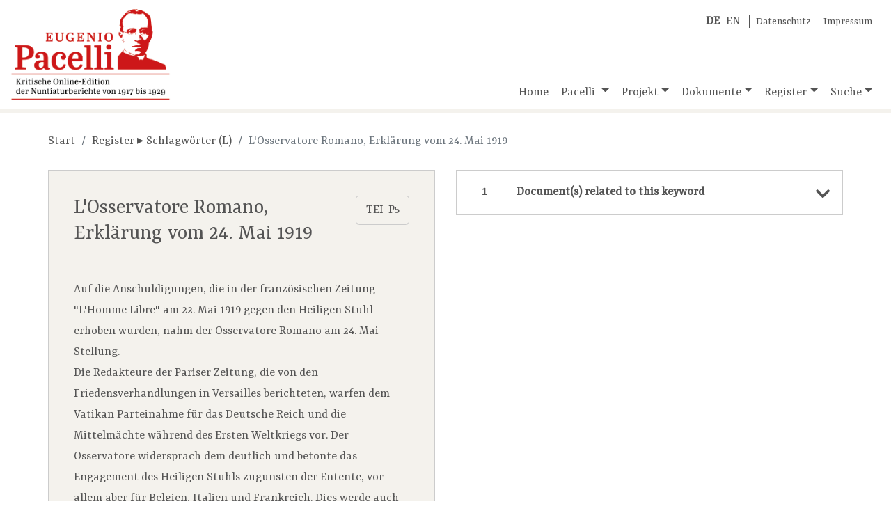

--- FILE ---
content_type: text/html;charset=UTF-8
request_url: https://www.pacelli-edition.de/schlagwort.html?idno=22028
body_size: 13245
content:
<!DOCTYPE html>
<html xmlns="http://www.w3.org/1999/xhtml" data-template="i18n:translate" data-template-catalogues="data/i18n" data-template-lang="de">
    <head>
            <!-- Meta -->
        <meta charset="UTF-8" />
        <meta name="description" content="Eugenio Pacelli, der spätere Papst Pius&#160;XII. (1939-1958), ist&#xA;        eine der bekanntesten und umstrittensten Persönlichkeiten des 20. Jahrhunderts. Die Öffnung&#xA;        aller Akten aus dem Pontifikat Pius'&#160;XI. (1922-1939) im Vatikanischen Geheimarchiv 2003 und&#xA;        2006 macht es möglich, alle Nuntiaturberichte, die Pacelli in den zwölf Jahren seiner&#xA;        Tätigkeit in Deutschland nach Rom sandte, zu edieren. Eine Edition der Weisungen von&#xA;        Kardinalstaatssekretär Pietro Gasparri ergänzt den Quellenbestand." />
        <meta name="keywords" content="Eugenio Pacelli, Pacelli, Nuntiaturberichte, Online-Edition" />
        <meta name="viewport" content="width=device-width, initial-scale=1.0" />
            <!-- Fav-Icon -->
        <link rel="shortcut icon" href="./resources/images/template/pacelli-favicon.ico" />
            <!-- Title-->
        <title>Eugenio Pacelli. Kritische Online-Edition der Nuntiaturberichte 1917–1929</title>
            <!-- JQuery -->
        <script type="text/javascript" src="./resources/libraries/jQuery/jquery-3.3.1.min.js"></script>
            <!-- <script type="text/javascript" src="./resources/libraries/jQuery/jquery-ui-1.12.min.js"/>  Required for "Draggable" -->
            <!-- Bootstrap-->
        <link rel="stylesheet" type="text/css" href="./resources/libraries/bootstrap/bootstrap-4.1.3.min.css" />
        <script type="text/javascript" src="./resources/libraries/bootstrap/bootstrap-4.1.3.bundle.js"></script>
            <!-- SlimWidgets -->
        <link rel="stylesheet" type="text/css" href="./resources/libraries/SlimWidgets/css/slim-widgets.css" />
        <script type="text/javascript" src="./resources/libraries/SlimWidgets/js/slim-widgets.js"></script>
            <!-- Own CSS -->
        <link rel="stylesheet" type="text/css" href="./resources/css/pacelli-main.css" />
            <!-- Own JS -->
        <script type="text/javascript" src="./resources/js/pacelli-objects.js"></script>
        <script type="text/javascript" src="./resources/js/pacelli.js"></script>
            <!-- Google Font "Ysra" -->
        <link href="https://fonts.googleapis.com/css?family=Yrsa&amp;display=swap" rel="stylesheet" /> 
            <!-- Font awesome -->
        <link rel="stylesheet" href="https://use.fontawesome.com/releases/v5.8.0/css/all.css" integrity="sha384-Mmxa0mLqhmOeaE8vgOSbKacftZcsNYDjQzuCOm6D02luYSzBG8vpaOykv9lFQ51Y" crossorigin="anonymous" />
    </head>
    <body id="body" lang="de">
        <div class="container container-xl" id="main-container">
                <!-- Title -->
            <header class="row">
                <div class="im-da-lang"><span xmlns="" class="lang-container"><a class="lang-link" href="./index.html"><b>DE</b></a><a class="lang-link" href="./en/index.html">EN</a></span><span class="im-da-nav"><a href="./datenschutz.html">Datenschutz</a><a href="./impressum.html">Impressum</a></span>
                </div><a class="pacelli-logo-link" href="./index.html"><img class="pacelli-logo" src="./resources/images/template/pacelli-edition-logo.png" alt="Pacelli Edition" /></a>
                    <!-- Navigation -->
                <nav class="navbar navbar-expand-md navbar-light ml-auto d-flex align-items-end"><button class="navbar-toggler" type="button" data-toggle="collapse" data-target="#navbarNavDropdown" aria-controls="navbarNavDropdown" aria-expanded="false" aria-label="Toggle navigation"><span class="navbar-toggler-icon"></span></button>
                    <div class="collapse navbar-collapse" id="navbarNavDropdown">
                        <ul class="navbar-nav"> <!-- move navbar to the right: ml-auto -->
                            <li class="nav-item"><a id="nav-home" class="nav-link home-link" href="./index.html">Home</a>
                            </li>
                            <li class="nav-item dropdown"><a id="nav-pacelli" class="nav-link dropdown-toggle" href="./navigation.html#pacelli" role="button" data-toggle="dropdown" aria-haspopup="true" aria-expanded="false">
                                        Pacelli
                                    </a>
                                <div class="dropdown-menu" aria-labelledby="navbarDropdownMenuLink"><a class="dropdown-item" href="./biografie.html">Biografie</a><a class="dropdown-item" href="./nuntiatur.html">Nuntiatur</a>
                                </div>
                            </li>
                            <li class="nav-item dropdown"><a id="nav-project" class="nav-link dropdown-toggle" href="./navigation.html#projekt" role="button" data-toggle="dropdown" aria-haspopup="true" aria-expanded="false">Projekt</a>
                                <div class="dropdown-menu" aria-labelledby="navbarDropdownMenuLink"><a class="dropdown-item" href="./dokumentation.html">Dokumentation</a><a class="dropdown-item" href="./mitarbeiter.html">Team</a><a class="dropdown-item" href="./partner.html">Partner</a><a class="dropdown-item" href="./editionsrichtlinien.html">Editionsrichtlinien</a><a class="dropdown-item" href="./publikationen.html">Publikationen</a><a class="dropdown-item" href="./vortraege-und-praesentationen.html">Vorträge und Präsentationen</a><a class="dropdown-item" href="./berichte-und-interviews.html">Berichte und Interviews</a>
                                </div>
                            </li>
                            <li class="nav-item dropdown"><a id="nav-documents" class="nav-link dropdown-toggle" href="./navigation.html#dokumente" role="button" data-toggle="dropdown" aria-haspopup="true" aria-expanded="false">Dokumente</a>
                                <div class="dropdown-menu" aria-labelledby="navbarDropdownMenuLink"><a class="dropdown-item" href="./dokumente-nach-archiven.html">Nach Archiven</a><a class="dropdown-item" href="./dokumente-nach-themen.html">Nach Themen</a><a class="dropdown-item" href="./dokumente-chronologisch.html">Chronologisch</a>
                                </div>
                            </li>
                            <li class="nav-item dropdown"><a id="nav-register" class="nav-link dropdown-toggle" href="./navigation.html#register" role="button" data-toggle="dropdown" aria-haspopup="true" aria-expanded="false">Register</a>
                                <div class="dropdown-menu" aria-labelledby="navbarDropdownMenuLink"><a class="dropdown-item" href="./kurzbiografien.html?letter=A">Kurzbiografien</a><a class="dropdown-item" href="./schlagwoerter.html?letter=A">Schlagwörter</a>
                                </div>
                            </li>
                            <li class="nav-item dropdown"><a id="nav-search" class="nav-link dropdown-toggle" href="./navigation.html#suche" role="button" data-toggle="dropdown" aria-haspopup="true" aria-expanded="false">Suche</a>
                                <div class="dropdown-menu dropdown-menu-right" aria-labelledby="navbarDropdownMenuLink"><a class="dropdown-item" href="./suche-gesamtbestand.html">Gesamtbestand</a>
                                    <div class="dropdown-divider"></div><a class="dropdown-item" href="./suche-dokumente.html">Dokumente</a><a class="dropdown-item" href="./suche-kurzbiografien.html">Kurzbiografien</a><a class="dropdown-item" href="./suche-schlagwoerter.html">Schlagwörter</a>
                                </div>
                            </li>
                        </ul>
                    </div>
                </nav>
            </header>
                
                <!-- Actual page content goes here -->
            <div id="content" class="row content-row"><span class="page-info" data-pageid="sub"></span>
    <div class="col-12 basic-container">
                    <nav xmlns="" aria-label="breadcrumb">
                        <ol class="breadcrumb">
                            <li class="breadcrumb-item"><a href="./index.html">Start</a>
                            </li>
                            <li class="breadcrumb-item"><a href="./schlagwoerter.html?letter=L">Register ▸ Schlagwörter (L)</a>
                            </li>
                            <li class="breadcrumb-item active" aria-current="page">L'Osservatore Romano, Erklärung vom 24.&#160;Mai 1919</li>
                        </ol>
                    </nav>
    </div>
    <div class="col-lg-6 basic-container left">
                    <div xmlns="" class="resource sub-container"><a class="btn" href="https://pacelli-edition.de/Schlagwort/22028?format=xml" target="blanc" style="float:right;">TEI-P5</a>
                        <section class="resource-header sub-header">
                            <h3 class="sub-title">L'Osservatore Romano, Erklärung vom 24.&#160;Mai 1919</h3>
                        </section>
                        <section class="sub-annotation">Auf die Anschuldigungen, die in der französischen Zeitung "L'Homme Libre" am
        22.&#160;Mai 1919 gegen den Heiligen Stuhl erhoben wurden, nahm der Osservatore Romano am
        24.&#160;Mai Stellung.<br /> Die Redakteure der Pariser Zeitung, die von den
        Friedensverhandlungen in Versailles berichteten, warfen dem Vatikan Parteinahme für das
        Deutsche Reich und die Mittelmächte während des Ersten Weltkriegs vor. Der Osservatore
        widersprach dem deutlich und betonte das Engagement des Heiligen Stuhls zugunsten der
        Entente, vor allem aber für Belgien, Italien und Frankreich. Dies werde auch der
        Öffentlichkeit deutlich werden, wenn erst einmal die entsprechenden Dokumente bekannt
        würden.</section>
                        <section class="sub-quelle">
                            <h5 class="section-title">Quellen</h5>
                            <div class="quelle-item">La Santa Sede e l'Intesa, in: L'Osservatore Romano Nr.&#160;136, 24.05.1919,
            S.&#160;1.</div>
                        </section>
                        <section class="citation-reference">
                            <h5 class="section-title">Empfohlene Zitierweise</h5>L'Osservatore Romano, Erklärung vom 24.&#160;Mai 1919, in: 'Kritische Online-Edition der Nuntiaturberichte Eugenio Pacellis (1917-1929)', Schlagwort Nr. 22028, URL: www.pacelli-edition.de/Schlagwort/22028. Letzter Zugriff am: 01.02.2026.</section>
                        <section class="online-change">Online seit 18.09.2015, letzte Änderung am 25.02.2019.</section><a class="btn pdf-btn" href="./schlagwort-pdf.html?idno=22028" target="_blank" download="Pacelli-Edition_SW-Nr-22028">Als PDF anzeigen
                        <img class="pdf-icon" src="./resources/images/document/pdf-icon.png" /></a>
                    </div>
    </div>
    <div class="col-lg-6 basic-container right">
        <div class="accordion">
            <div class="acco-section"><a xmlns="" class="acco-section-title" data-idno="22028" data-type="docsToSub" href="./schlagwort.html?idno=22028&amp;docsToSub=show"><span>Document(s) related to this keyword</span><i class="fas fa-chevron-down"></i></a>
            </div>
        </div>
    </div>
    <div class="col-12 basic-container">
                    <div xmlns="" class="browse-subs-links-wrapper"><a class="float-left" href="./schlagwort.html?idno=2249" title="L'Osservatore Romano, Contro gli studenti cattolici vom 31.&#160;Mai&#xA;        1928"><i class="fas fa-angle-left"></i> vorheriges Schlagwort</a><a class="float-right" href="./schlagwort.html?idno=7046" title="L'Osservatore Romano, Il 62° congresso del cattolici tedeschi a Monaco vom&#xA;    2.&#160;September 1922">nächstes Schlagwort  <i class="fas fa-angle-right"></i></a>
                    </div>
    </div>
</div>
                <!-- /page content -->
            <footer class="row">
                <div class="col-6 col-lg-3 partner-logo"><a href="https://www.uni-muenster.de/de/" target="_blank" title="Westfälische Wilhelms-Universität Münster"><img style="width:300px; max-width:90%; margin-left:auto; margin-right:auto;" src="./resources/images/template/logo-uni-muenster.png" alt="Logo WWU Münster" /></a>
                </div>
                <div class="col-6 col-lg-3 partner-logo"><a href="http://www.dhi-roma.it/" target="_blank" title="Deutsches Historisches Institut Rom"><img src="./resources/images/template/logo-dhi-rom.png" alt="Logo DHI Rom" /></a>
                </div>
                <div class="col-6 col-lg-3 partner-logo"><a href="http://asv.vatican.va/content/archiviosegretovaticano/it.html" target="_blank" title="Archivio Segreto Vaticano"><img src="./resources/images/template/logo-archivio-segreto.png" alt="Logo Archivio Segreto Vaticano" /></a>
                </div>
                <div class="col-6 col-lg-3 partner-logo"><a href="http://www.dfg.de/" target="_blank" title="Deutsche Forschungsgemeinschaft"><img src="./resources/images/template/logo-dfg.png" alt="Logo DFG" /></a>
                </div>
            </footer>
        </div>
    </body>
</html>